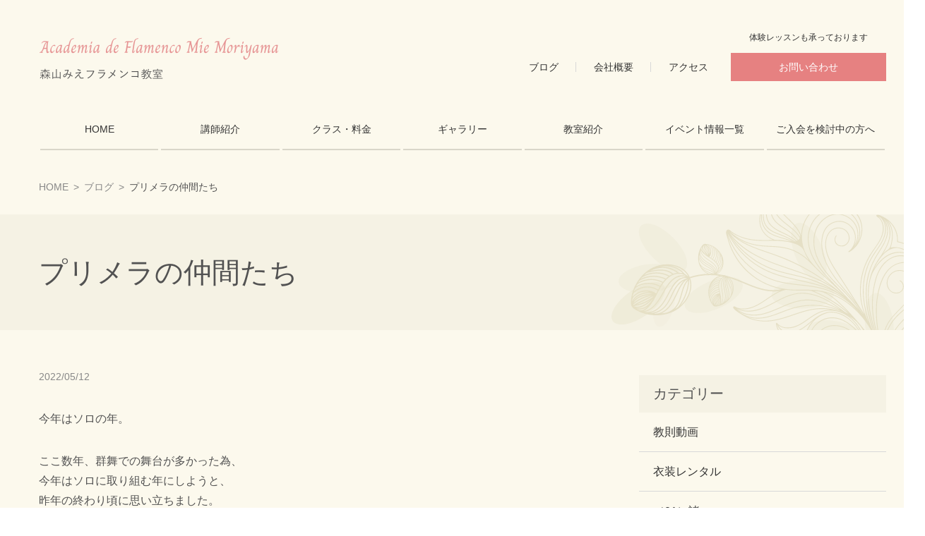

--- FILE ---
content_type: text/html; charset=UTF-8
request_url: http://www.miemoriyama.jp/blog/2022/05/12/33335.html/
body_size: 28475
content:
<!DOCTYPE html>
<html lang="ja">
	<head>
		<meta charset="UTF-8">
		<meta http-equiv="X-UA-Compatible" content="IE=edge">
		<meta name="viewport" content="width=device-width, initial-scale=1.0">
		<meta name="format-detection" content="telephone=no">
		<link rel="shortcut icon" href="http://www.miemoriyama.jp/cms/wp-content/themes/moriyama/assets/img/common/favicon.ico">
		<link rel="apple-touch-icon-precomposed" href="http://www.miemoriyama.jp/cms/wp-content/themes/moriyama/assets/img/common/apple-touch-icon.png">
		<link rel="preconnect" href="https://fonts.gstatic.com">
		<meta name='robots' content='max-image-preview:large' />
<link rel='dns-prefetch' href='//www.googletagmanager.com' />

<!-- SEO SIMPLE PACK 3.4.0 -->
<title>プリメラの仲間たち | 森山みえフラメンコ教室</title>
<meta name="description" content="東京都江戸川区小岩駅のフラメンコ教室の「プリメラの仲間たち」です">
<link rel="canonical" href="http://www.miemoriyama.jp/blog/2022/05/12/33335.html/">
<meta property="og:locale" content="ja_JP">
<meta property="og:type" content="article">
<meta property="og:title" content="プリメラの仲間たち | 森山みえフラメンコ教室">
<meta property="og:description" content="東京都江戸川区小岩駅のフラメンコ教室の「プリメラの仲間たち」です">
<meta property="og:url" content="http://www.miemoriyama.jp/blog/2022/05/12/33335.html/">
<meta property="og:site_name" content="森山みえフラメンコ教室">
<meta name="twitter:card" content="summary">
<!-- / SEO SIMPLE PACK -->

<link rel='stylesheet' id='formidable-css'  href='http://www.miemoriyama.jp/cms/wp-content/plugins/formidable/css/formidableforms.css?ver=726130' type='text/css' media='all' />
<link rel='stylesheet' id='sbi_styles-css'  href='http://www.miemoriyama.jp/cms/wp-content/plugins/instagram-feed/css/sbi-styles.min.css?ver=6.10.0' type='text/css' media='all' />
<link rel='stylesheet' id='my-webfont-css'  href='https://fonts.googleapis.com/css2?family=Charm&#038;display=swap&#038;ver=1.0.0' type='text/css' media='all' />
<link rel='stylesheet' id='my-style-css'  href='http://www.miemoriyama.jp/cms/wp-content/themes/moriyama/assets/css/style.css?ver=1.0.0' type='text/css' media='all' />
<link rel='stylesheet' id='my-adjustment-css'  href='http://www.miemoriyama.jp/cms/wp-content/themes/moriyama/assets/css/adjustment.css?ver=1.0.0' type='text/css' media='all' />
<link rel='stylesheet' id='my-scroll-hint-css'  href='http://www.miemoriyama.jp/cms/wp-content/themes/moriyama/assets/css/scroll-hint.css?ver=1.0.0' type='text/css' media='all' />
<link rel="alternate" type="application/json+oembed" href="http://www.miemoriyama.jp/wp-json/oembed/1.0/embed?url=http%3A%2F%2Fwww.miemoriyama.jp%2Fblog%2F2022%2F05%2F12%2F33335.html%2F" />
<link rel="alternate" type="text/xml+oembed" href="http://www.miemoriyama.jp/wp-json/oembed/1.0/embed?url=http%3A%2F%2Fwww.miemoriyama.jp%2Fblog%2F2022%2F05%2F12%2F33335.html%2F&#038;format=xml" />
<meta name="generator" content="Site Kit by Google 1.170.0" />	</head>
		<body class="blog-detail  ">

		<!-- header -->
		<header class="l-header">
			<!-- logo -->
			<div class="l-header__logo">
				<div class="">
					<a href="http://www.miemoriyama.jp/">
						<img src="http://www.miemoriyama.jp/cms/wp-content/themes/moriyama/assets/img/layout/logo.png" alt="森山みえフラメンコ教室">
					</a>
				</div>			</div>
			<!-- /.l-header__title -->

							<nav class="l-header__nav">
					<!-- header nav02 -->
					<ul class="l-header__p-nav"><li><a href="http://www.miemoriyama.jp/blog/">ブログ</a></li>
<li><a href="http://www.miemoriyama.jp/?page_id=82">会社概要</a></li>
<li><a href="http://www.miemoriyama.jp/introducion/access/">アクセス</a></li>
<li><a href="http://www.miemoriyama.jp/contact/">お問い合わせ</a></li>
</ul>					<!-- header nav01 -->
					<ul class="l-header__g-nav js-gnav"><li><a href="http://www.miemoriyama.jp/">HOME</a></li>
<li><a href="http://www.miemoriyama.jp/profile/">講師紹介</a></li>
<li><a href="http://www.miemoriyama.jp/class/">クラス・料金</a></li>
<li><a href="http://www.miemoriyama.jp/gallery_new/">ギャラリー</a></li>
<li><a href="http://www.miemoriyama.jp/introducion/">教室紹介</a></li>
<li><a href="http://www.miemoriyama.jp/topicslist/">イベント情報一覧</a></li>
<li><a href="http://www.miemoriyama.jp/guide/">ご入会を検討中の方へ</a></li>
</ul>
				</nav>

				<!-- /.l-header__nav -->
				<div class="menu-btn">
					<a class="menu-trigger pc-none">
						<span></span>
						<span></span>
						<span></span>
					</a>
				</div>
				<!-- /.menu-btn -->
			
		</header>

		<!-- main  -->
		<main class="blog-detail  blog-detail-main">

							<!-- breadcrumb -->
<div class="breadcrumb-list js-breadcrumb"><ul><li><a href="http://www.miemoriyama.jp"><span>HOME</span></a></li><li class="under"><a href="http://www.miemoriyama.jp/blog/"><span>ブログ</span></a></li><li class="under"><span>プリメラの仲間たち</span></li></ul></div>			
							
<!-- page title -->
    <div class="page-title">
        <h1 class="un-head-1">
            プリメラの仲間たち
        </h1>
            </div>
    

			

			<!-- section -->
							<div class="un-container un-single js-single">
			
									<section class="article">
									

<div class="blog__list__info">
    <time class="blog__list__time" datetime="2022-05-12">2022/05/12</time>
    
        <!-- tag  -->
            
</div>

<!-- thumbnail -->

<!-- content -->

<p>今年はソロの年。</p>



<p>ここ数年、群舞での舞台が多かった為、<br>今年はソロに取り組む年にしようと、<br>昨年の終わり頃に思い立ちました。</p>



<p>私も、生徒たちもです。</p>



<p></p>



<p>６月４日<br>６月１８日<br>には、浅草橋のタブラオ「ラ・バリーカ」<br></p>



<p>７月９日（土）<br>には、「新宿・国民共済ホール/スペースゼロ」という<br>テアトロで開催される『プリメラの仲間たち』</p>



<p>そして、年をまたぎますが、<br>来年の２月～４月頃には、<br>高円寺のタブラオ「エスペランサ」</p>



<p>で生徒たちがソロを踊ります。</p>



<p>目下、少しずつ着実に準備しております。</p>



<p><br>７月９日の『プリメラの仲間たち』というのは、<br>いわゆる、合同発表会です。<br>色々な教室が集まり、<br>合同で発表会を行います。<br>開演は１２時からで、<br>終演は多分１９時とか２０時。</p>



<p>チケットは前売り2000円です。<br>開演から終演の間、<br>受付でチケットを提示すれば<br>途中で出たり入ったりが可能です。<br>うちの教室の出番は、<br>16時頃を予定しております。</p>



<p>色々なお教室やサークル等のフラメンコが見れるし、<br>踊りのみならず、ギターやカンテ教室も出るので、<br>とても楽しい会です。<br>もし観に来て頂けるようでしたら、<br>是非お問合せ下さい。</p>



<p>よろしくお願い致します。</p>



<div class="c-flex c-flex--max3">
                <div class="c-flex__item">
                                    <img src="http://www.miemoriyama.jp/cms/wp-content/uploads/2022/04/274851793_647062663241019_340986465756150558_n.jpg" alt="">
                                                    <p class="c-img-caption">会場は満席になりました。配信がございますので、是非配信をご覧ください。</p>
                            </div>
                <div class="c-flex__item">
                                    <img src="http://www.miemoriyama.jp/cms/wp-content/uploads/2022/04/308796.jpeg" alt="">
                                                    <p class="c-img-caption">会場は満席になりました。配信がございますので、是非配信をご覧ください。</p>
                            </div>
                <div class="c-flex__item">
                                    <img src="http://www.miemoriyama.jp/cms/wp-content/uploads/2022/05/Beach-3.jpg" alt="">
                                            </div>
    </div>


<figure class="wp-block-image"><img alt=""/></figure>

<!-- next prev post -->
<div class="blog-detail__page-nav c-page-nav">
    <a class="c-page-nav__link c-page-nav__link--prev" href="http://www.miemoriyama.jp/blog/2022/05/11/33329.html/" rel="prev">前の記事を見る</a>    <a class="c-page-nav__link c-page-nav__link--next" style="margin-left:auto;" href="http://www.miemoriyama.jp/blog/2022/05/14/33339.html/" rel="next">次の記事を見る</a></div>

<!-- comments -->

<!-- You can start editing here. -->


			<!-- If comments are open, but there are no comments. -->

	
	<div id="respond" class="comment-respond">
		<h3 id="reply-title" class="comment-reply-title">コメントを残す <small><a rel="nofollow" id="cancel-comment-reply-link" href="/blog/2022/05/12/33335.html/#respond" style="display:none;">コメントをキャンセル</a></small></h3><form action="http://www.miemoriyama.jp/cms/wp-comments-post.php" method="post" id="commentform" class="comment-form" novalidate><p class="comment-notes"><span id="email-notes">メールアドレスが公開されることはありません。</span></p><p class="comment-form-comment"><label for="comment">コメント</label> <textarea id="comment" name="comment" cols="45" rows="8" maxlength="65525" required="required"></textarea></p><p class="comment-form-author"><label for="author">名前</label> <input id="author" name="author" type="text" value="" size="30" maxlength="245" /></p>
<p class="comment-form-email"><label for="email">メール</label> <input id="email" name="email" type="email" value="" size="30" maxlength="100" aria-describedby="email-notes" /></p>
<p class="comment-form-url"><label for="url">サイト</label> <input id="url" name="url" type="url" value="" size="30" maxlength="200" /></p>
<p class="form-submit"><input name="submit" type="submit" id="submit" class="submit" value="コメントを送信" /> <input type='hidden' name='comment_post_ID' value='33335' id='comment_post_ID' />
<input type='hidden' name='comment_parent' id='comment_parent' value='0' />
</p><input type="hidden" id="killer_value" name="killer_value" value="c81e728d9d4c2f636f067f89cc14862c"/></form>	</div><!-- #respond -->
	

									</section>

					
<aside class="l-sidebar">
    <div class="l-sidebar__block">
        <p class="l-sidebar__head">カテゴリー</p>
        <ul class="l-sidebar__list">
            <li><a href="http://www.miemoriyama.jp/blog/blog_cat/%e6%95%99%e5%89%87%e5%8b%95%e7%94%bb/">教則動画</a></li><li><a href="http://www.miemoriyama.jp/blog/blog_cat/%e8%a1%a3%e8%a3%85%e3%83%ac%e3%83%b3%e3%82%bf%e3%83%ab/">衣装レンタル</a></li><li><a href="http://www.miemoriyama.jp/blog/blog_cat/%e3%81%8a%e6%95%99%e5%ae%a4%e3%81%ae%e6%97%a5%e3%80%85%e3%81%ae%e3%81%93%e3%81%a8/">（01）諸々</a></li><li><a href="http://www.miemoriyama.jp/blog/blog_cat/%e3%82%b9%e3%82%b1%e3%82%b8%e3%83%a5%e3%83%bc%e3%83%ab/">（02）スケジュール</a></li><li><a href="http://www.miemoriyama.jp/blog/blog_cat/2018%e8%88%9e%e8%b8%8a%e5%9b%a3%e5%85%ac%e6%bc%94/">（03）舞踊団公演</a></li><li><a href="http://www.miemoriyama.jp/blog/blog_cat/2019%e7%99%ba%e8%a1%a8%e4%bc%9a/">（04）発表会</a></li><li><a href="http://www.miemoriyama.jp/blog/blog_cat/%e5%a4%96%e9%83%a8%e5%87%ba%e6%bc%94/">（05）外部出演</a></li><li><a href="http://www.miemoriyama.jp/blog/blog_cat/%e3%82%af%e3%83%ab%e3%82%b7%e3%83%bc%e3%82%b8%e3%83%a7/">（06）クルシージョ</a></li><li><a href="http://www.miemoriyama.jp/blog/blog_cat/%e3%82%b9%e3%83%9a%e3%82%a4%e3%83%b3/">（07）スペイン</a></li>        </ul>
    </div>
    <div class="l-sidebar__block">
        <p class="l-sidebar__head">アーカイブ</p>
        <ul class="l-sidebar__list">
            	<li><a href='http://www.miemoriyama.jp/blog/2026/01/'>2026年1月</a></li>
	<li><a href='http://www.miemoriyama.jp/blog/2025/12/'>2025年12月</a></li>
	<li><a href='http://www.miemoriyama.jp/blog/2025/11/'>2025年11月</a></li>
	<li><a href='http://www.miemoriyama.jp/blog/2025/10/'>2025年10月</a></li>
	<li><a href='http://www.miemoriyama.jp/blog/2025/09/'>2025年9月</a></li>
	<li><a href='http://www.miemoriyama.jp/blog/2025/08/'>2025年8月</a></li>
	<li><a href='http://www.miemoriyama.jp/blog/2025/06/'>2025年6月</a></li>
	<li><a href='http://www.miemoriyama.jp/blog/2025/05/'>2025年5月</a></li>
	<li><a href='http://www.miemoriyama.jp/blog/2025/04/'>2025年4月</a></li>
	<li><a href='http://www.miemoriyama.jp/blog/2025/03/'>2025年3月</a></li>
	<li><a href='http://www.miemoriyama.jp/blog/2025/02/'>2025年2月</a></li>
	<li><a href='http://www.miemoriyama.jp/blog/2025/01/'>2025年1月</a></li>
	<li><a href='http://www.miemoriyama.jp/blog/2024/12/'>2024年12月</a></li>
	<li><a href='http://www.miemoriyama.jp/blog/2024/11/'>2024年11月</a></li>
	<li><a href='http://www.miemoriyama.jp/blog/2024/10/'>2024年10月</a></li>
	<li><a href='http://www.miemoriyama.jp/blog/2024/09/'>2024年9月</a></li>
	<li><a href='http://www.miemoriyama.jp/blog/2024/08/'>2024年8月</a></li>
	<li><a href='http://www.miemoriyama.jp/blog/2024/07/'>2024年7月</a></li>
	<li><a href='http://www.miemoriyama.jp/blog/2024/06/'>2024年6月</a></li>
	<li><a href='http://www.miemoriyama.jp/blog/2024/05/'>2024年5月</a></li>
	<li><a href='http://www.miemoriyama.jp/blog/2024/04/'>2024年4月</a></li>
	<li><a href='http://www.miemoriyama.jp/blog/2024/03/'>2024年3月</a></li>
	<li><a href='http://www.miemoriyama.jp/blog/2024/02/'>2024年2月</a></li>
	<li><a href='http://www.miemoriyama.jp/blog/2024/01/'>2024年1月</a></li>
	<li><a href='http://www.miemoriyama.jp/blog/2023/12/'>2023年12月</a></li>
	<li><a href='http://www.miemoriyama.jp/blog/2023/11/'>2023年11月</a></li>
	<li><a href='http://www.miemoriyama.jp/blog/2023/10/'>2023年10月</a></li>
	<li><a href='http://www.miemoriyama.jp/blog/2023/09/'>2023年9月</a></li>
	<li><a href='http://www.miemoriyama.jp/blog/2023/08/'>2023年8月</a></li>
	<li><a href='http://www.miemoriyama.jp/blog/2023/07/'>2023年7月</a></li>
	<li><a href='http://www.miemoriyama.jp/blog/2023/06/'>2023年6月</a></li>
	<li><a href='http://www.miemoriyama.jp/blog/2023/05/'>2023年5月</a></li>
	<li><a href='http://www.miemoriyama.jp/blog/2023/04/'>2023年4月</a></li>
	<li><a href='http://www.miemoriyama.jp/blog/2023/03/'>2023年3月</a></li>
	<li><a href='http://www.miemoriyama.jp/blog/2023/02/'>2023年2月</a></li>
	<li><a href='http://www.miemoriyama.jp/blog/2023/01/'>2023年1月</a></li>
	<li><a href='http://www.miemoriyama.jp/blog/2022/12/'>2022年12月</a></li>
	<li><a href='http://www.miemoriyama.jp/blog/2022/11/'>2022年11月</a></li>
	<li><a href='http://www.miemoriyama.jp/blog/2022/10/'>2022年10月</a></li>
	<li><a href='http://www.miemoriyama.jp/blog/2022/09/'>2022年9月</a></li>
	<li><a href='http://www.miemoriyama.jp/blog/2022/08/'>2022年8月</a></li>
	<li><a href='http://www.miemoriyama.jp/blog/2022/07/'>2022年7月</a></li>
	<li><a href='http://www.miemoriyama.jp/blog/2022/06/'>2022年6月</a></li>
	<li><a href='http://www.miemoriyama.jp/blog/2022/05/'>2022年5月</a></li>
	<li><a href='http://www.miemoriyama.jp/blog/2022/04/'>2022年4月</a></li>
	<li><a href='http://www.miemoriyama.jp/blog/2022/03/'>2022年3月</a></li>
	<li><a href='http://www.miemoriyama.jp/blog/2022/02/'>2022年2月</a></li>
	<li><a href='http://www.miemoriyama.jp/blog/2022/01/'>2022年1月</a></li>
	<li><a href='http://www.miemoriyama.jp/blog/2021/12/'>2021年12月</a></li>
	<li><a href='http://www.miemoriyama.jp/blog/2021/11/'>2021年11月</a></li>
	<li><a href='http://www.miemoriyama.jp/blog/2021/10/'>2021年10月</a></li>
	<li><a href='http://www.miemoriyama.jp/blog/2021/09/'>2021年9月</a></li>
	<li><a href='http://www.miemoriyama.jp/blog/2021/08/'>2021年8月</a></li>
	<li><a href='http://www.miemoriyama.jp/blog/2021/05/'>2021年5月</a></li>
	<li><a href='http://www.miemoriyama.jp/blog/2021/04/'>2021年4月</a></li>
	<li><a href='http://www.miemoriyama.jp/blog/2021/03/'>2021年3月</a></li>
	<li><a href='http://www.miemoriyama.jp/blog/2021/02/'>2021年2月</a></li>
	<li><a href='http://www.miemoriyama.jp/blog/2021/01/'>2021年1月</a></li>
	<li><a href='http://www.miemoriyama.jp/blog/2020/12/'>2020年12月</a></li>
	<li><a href='http://www.miemoriyama.jp/blog/2020/11/'>2020年11月</a></li>
	<li><a href='http://www.miemoriyama.jp/blog/2020/10/'>2020年10月</a></li>
	<li><a href='http://www.miemoriyama.jp/blog/2020/09/'>2020年9月</a></li>
	<li><a href='http://www.miemoriyama.jp/blog/2020/08/'>2020年8月</a></li>
	<li><a href='http://www.miemoriyama.jp/blog/2020/07/'>2020年7月</a></li>
	<li><a href='http://www.miemoriyama.jp/blog/2020/06/'>2020年6月</a></li>
	<li><a href='http://www.miemoriyama.jp/blog/2020/05/'>2020年5月</a></li>
	<li><a href='http://www.miemoriyama.jp/blog/2020/04/'>2020年4月</a></li>
	<li><a href='http://www.miemoriyama.jp/blog/2020/03/'>2020年3月</a></li>
	<li><a href='http://www.miemoriyama.jp/blog/2020/02/'>2020年2月</a></li>
	<li><a href='http://www.miemoriyama.jp/blog/2020/01/'>2020年1月</a></li>
	<li><a href='http://www.miemoriyama.jp/blog/2019/12/'>2019年12月</a></li>
	<li><a href='http://www.miemoriyama.jp/blog/2019/11/'>2019年11月</a></li>
	<li><a href='http://www.miemoriyama.jp/blog/2019/10/'>2019年10月</a></li>
	<li><a href='http://www.miemoriyama.jp/blog/2019/09/'>2019年9月</a></li>
	<li><a href='http://www.miemoriyama.jp/blog/2019/08/'>2019年8月</a></li>
	<li><a href='http://www.miemoriyama.jp/blog/2019/07/'>2019年7月</a></li>
	<li><a href='http://www.miemoriyama.jp/blog/2019/06/'>2019年6月</a></li>
	<li><a href='http://www.miemoriyama.jp/blog/2019/05/'>2019年5月</a></li>
	<li><a href='http://www.miemoriyama.jp/blog/2019/04/'>2019年4月</a></li>
	<li><a href='http://www.miemoriyama.jp/blog/2019/03/'>2019年3月</a></li>
	<li><a href='http://www.miemoriyama.jp/blog/2019/02/'>2019年2月</a></li>
	<li><a href='http://www.miemoriyama.jp/blog/2019/01/'>2019年1月</a></li>
	<li><a href='http://www.miemoriyama.jp/blog/2018/12/'>2018年12月</a></li>
	<li><a href='http://www.miemoriyama.jp/blog/2018/11/'>2018年11月</a></li>
	<li><a href='http://www.miemoriyama.jp/blog/2018/10/'>2018年10月</a></li>
	<li><a href='http://www.miemoriyama.jp/blog/2018/09/'>2018年9月</a></li>
	<li><a href='http://www.miemoriyama.jp/blog/2018/08/'>2018年8月</a></li>
	<li><a href='http://www.miemoriyama.jp/blog/2018/07/'>2018年7月</a></li>
	<li><a href='http://www.miemoriyama.jp/blog/2018/06/'>2018年6月</a></li>
	<li><a href='http://www.miemoriyama.jp/blog/2018/05/'>2018年5月</a></li>
	<li><a href='http://www.miemoriyama.jp/blog/2018/04/'>2018年4月</a></li>
	<li><a href='http://www.miemoriyama.jp/blog/2018/03/'>2018年3月</a></li>
	<li><a href='http://www.miemoriyama.jp/blog/2018/02/'>2018年2月</a></li>
	<li><a href='http://www.miemoriyama.jp/blog/2018/01/'>2018年1月</a></li>
	<li><a href='http://www.miemoriyama.jp/blog/2017/12/'>2017年12月</a></li>
	<li><a href='http://www.miemoriyama.jp/blog/2017/11/'>2017年11月</a></li>
	<li><a href='http://www.miemoriyama.jp/blog/2017/10/'>2017年10月</a></li>
	<li><a href='http://www.miemoriyama.jp/blog/2017/09/'>2017年9月</a></li>
	<li><a href='http://www.miemoriyama.jp/blog/2017/08/'>2017年8月</a></li>
	<li><a href='http://www.miemoriyama.jp/blog/2017/07/'>2017年7月</a></li>
	<li><a href='http://www.miemoriyama.jp/blog/2017/06/'>2017年6月</a></li>
	<li><a href='http://www.miemoriyama.jp/blog/2017/05/'>2017年5月</a></li>
	<li><a href='http://www.miemoriyama.jp/blog/2017/04/'>2017年4月</a></li>
	<li><a href='http://www.miemoriyama.jp/blog/2017/03/'>2017年3月</a></li>
	<li><a href='http://www.miemoriyama.jp/blog/2017/02/'>2017年2月</a></li>
	<li><a href='http://www.miemoriyama.jp/blog/2017/01/'>2017年1月</a></li>
	<li><a href='http://www.miemoriyama.jp/blog/2016/12/'>2016年12月</a></li>
	<li><a href='http://www.miemoriyama.jp/blog/2016/11/'>2016年11月</a></li>
	<li><a href='http://www.miemoriyama.jp/blog/2016/10/'>2016年10月</a></li>
	<li><a href='http://www.miemoriyama.jp/blog/2016/09/'>2016年9月</a></li>
	<li><a href='http://www.miemoriyama.jp/blog/2016/08/'>2016年8月</a></li>
	<li><a href='http://www.miemoriyama.jp/blog/2016/07/'>2016年7月</a></li>
	<li><a href='http://www.miemoriyama.jp/blog/1999/11/'>1999年11月</a></li>
	<li><a href='http://www.miemoriyama.jp/blog/1999/08/'>1999年8月</a></li>
        </ul>
    </div>
    <div class="l-sidebar__block">
        <p class="l-sidebar__head">ブログ内を検索</p>
        <form class="case__form" action="http://www.miemoriyama.jp/" method="get">
            <input type="hidden" name="post_type" value="blog">
            <input name="s" type="text" placeholder="ここにキーワードを入力してください" />
            <button type="submit" style="display:none;">検索</button>
        </form>
    </div>
</aside>
				
							</div>
					</main>

		<!-- pagetop  -->
		<a class="page_top" href="/"><img src="http://www.miemoriyama.jp/cms/wp-content/themes/moriyama/assets/img/ico/ico_pagetop.svg" alt=""/></a>

					<!-- footer cv  -->
<div class="l-footer-cv">
    <div class="l-footer-cv__bg">
        <div class="inner">
            <h2 class="l-footer-cv__title">
            Contact
            <span>お問い合わせはこちら</span>
            </h2>
            <p class="l-footer-cv__sub">
            下記のようなお悩みがある方はお気軽に<br class="pc-none"/>お問い合わせください。
            </p>
            <ul class="l-footer-cv__list">
                <li>体験レッスンを受けてみたい方</li>
                <li>ご入会を検討中の方</li>
                <li>フラメンコに関する相談がある方</li>
            </ul>
            <a class="c-btn" href="http://www.miemoriyama.jp/contact/">お問い合わせはこちらから<span></span></a>
            <div class="textLink-wrapper">
                <a class="textLink" href="http://www.miemoriyama.jp/overview/">教室概要</a>
                <a class="textLink" href="http://www.miemoriyama.jp/introducion/access">アクセス</a>
            </div>
        </div>
        <!-- /.inner -->
    </div>
    <!-- /.l-footer-cv__bg -->
</div>
			

<div class="l-footer-bnr">
    <div class="l-footer-bnr__inner">
        <a class="l-footer-bnr__link" href="/studio/">
            <div class="l-footer-bnr__img">
                                    <img width="180" height="180" src="http://www.miemoriyama.jp/cms/wp-content/uploads/2021/04/img_footer_bnr_210426.png" class="attachment-full size-full" alt="" loading="lazy" />                            </div>

            <div class="l-footer-bnr__text">
                                    <p class="l-footer-bnr__title">レンタルスタジオ</p>
                
                                    <p class="l-footer-bnr__subtitle">Rental Studio</p>
                
                                    <p class="l-footer-bnr__desc">自主練習・その他イベントなど<br />
幅広い用途で使用可能です。</p>
                            </div>
        </a>
    </div>
</div>







			<!-- footer  -->
<footer class="l-footer">
    <div class="l-footer-wrap sp-none">
        <div class="inner">
            <div class="l-footer-navBox">
                <ul class="l-footer-nav__list js-footer-nav"><li><a href="http://www.miemoriyama.jp/">HOME</a></li>
<li><a href="http://www.miemoriyama.jp/profile/">講師紹介</a></li>
<li><a href="http://www.miemoriyama.jp/class/">クラス・料金</a></li>
<li><a href="http://www.miemoriyama.jp/topicslist/">イベント情報</a></li>
<li><a href="http://www.miemoriyama.jp/?page_id=82">会社概要</a></li>
<li><a href="http://www.miemoriyama.jp/introducion/access/">アクセス</a></li>
<li><a href="http://www.miemoriyama.jp/studio/">レンタルスタジオ</a></li>
<li><a href="http://www.miemoriyama.jp/blog/">ブログ</a></li>
</ul>            </div>
            <!-- /.l-footer__navBox -->
            <div class="l-footer-navBox">
                <ul class="l-footer-nav__list js-footer-nav"><li><a href="http://www.miemoriyama.jp/guide/">ご入会を検討中の方へ</a>
<ul class="sub-menu">
	<li><a href="http://www.miemoriyama.jp/guide/faq/">よくある質問</a></li>
	<li><a href="http://www.miemoriyama.jp/guide/flow/">ご入会の流れ</a></li>
	<li><a href="http://www.miemoriyama.jp/guide/voice/">生徒さんの声</a></li>
</ul>
</li>
</ul>            </div>
            <!-- /.l-footer__navBox -->
            <div class="l-footer-navBox">
                <ul class="l-footer-nav__list js-footer-nav"><li><a href="http://www.miemoriyama.jp/about/">フラメンコが初めての方</a>
<ul class="sub-menu">
	<li><a href="http://www.miemoriyama.jp/about/appeal/">フラメンコその魅力</a></li>
	<li><a href="http://www.miemoriyama.jp/about/dance/">ダンスが苦手と感じている方へ</a></li>
	<li><a href="http://www.miemoriyama.jp/about/at_home/">アットホームで仲良く刺激的</a></li>
</ul>
</li>
</ul>            </div>
            <!-- /.l-footer__navBox -->
            <div class="l-footer-navBox">
                <ul class="l-footer-nav__list js-footer-nav"><li><a href="http://www.miemoriyama.jp/introducion/">教室紹介</a>
<ul class="sub-menu">
	<li><a href="http://www.miemoriyama.jp/introducion/my_vision/">ビジョン</a></li>
	<li><a href="http://www.miemoriyama.jp/introducion/event/">楽しいイベント多数ご用意！</a></li>
	<li><a href="http://www.miemoriyama.jp/introducion/bata_manton_etc/">華やかな舞踊小物たち</a></li>
	<li><a href="http://www.miemoriyama.jp/introducion/estudio/">広いスタジオ</a></li>
	<li><a href="http://www.miemoriyama.jp/introducion/access/">アクセス</a></li>
</ul>
</li>
</ul>            </div>
            <!-- /.l-footer__navBox -->
        </div>
        <!-- /.inner -->
    </div>
    <!-- /.l-footer-wrap -->

    <div class="l-footer-copy">
        <div class="inner">
            <ul class="l-footer-copy__link"><li><a href="http://www.miemoriyama.jp/privacy/">プライバシーポリシー</a></li>
<li><a href="http://www.miemoriyama.jp/sitemap/">サイトマップ</a></li>
</ul>            <p class="l-footer-copy__text">
                Copyright@ Mie Moriyama All rights reserved
            </p>
        </div>
        <!-- /.inner -->
    </div>
    <!-- /.l-footer-copy -->
</footer>			


		<!-- script -->
		<!-- Instagram Feed JS -->
<script type="text/javascript">
var sbiajaxurl = "http://www.miemoriyama.jp/cms/wp-admin/admin-ajax.php";
</script>
<script type='text/javascript' src='http://www.miemoriyama.jp/cms/wp-content/themes/moriyama/assets/js/scroll-hint.min.js?ver=1.0.0' id='my-scroll-hint-js'></script>
<script type='text/javascript' src='https://ajax.googleapis.com/ajax/libs/jquery/2.1.3/jquery.min.js?ver=2.1.3' id='my-jquery-js'></script>
<script type='text/javascript' src='http://www.miemoriyama.jp/cms/wp-content/themes/moriyama/assets/js/jquery.matchHeight-min.js?ver=5.7' id='my-match-height-js'></script>
<script type='text/javascript' src='http://www.miemoriyama.jp/cms/wp-content/themes/moriyama/assets/js/trigger.js?ver=1.0.0' id='my-trigger-js'></script>
<script type='text/javascript' src='http://www.miemoriyama.jp/cms/wp-content/themes/moriyama/assets/js/common.js?ver=1.0.0' id='my-common-js'></script>
<script type='text/javascript' src='http://www.miemoriyama.jp/cms/wp-content/themes/moriyama/assets/js/single.js?ver=1.0.0' id='my-single-js'></script>
<script type='text/javascript' src='http://www.miemoriyama.jp/cms/wp-includes/js/wp-embed.min.js?ver=5.7' id='wp-embed-js'></script>
<script type='text/javascript' id='kill_it_dead-js-extra'>
/* <![CDATA[ */
var spam_destroyer = {"key":"spam-destroyer-a2bbc94addc7369cf4d12de425882d24","lifetime":"3600"};
/* ]]> */
</script>
<script type='text/javascript' src='http://www.miemoriyama.jp/cms/wp-content/plugins/spam-destroyer/assets/kill.js?ver=2.1.2' id='kill_it_dead-js'></script>
	</body>
</html>